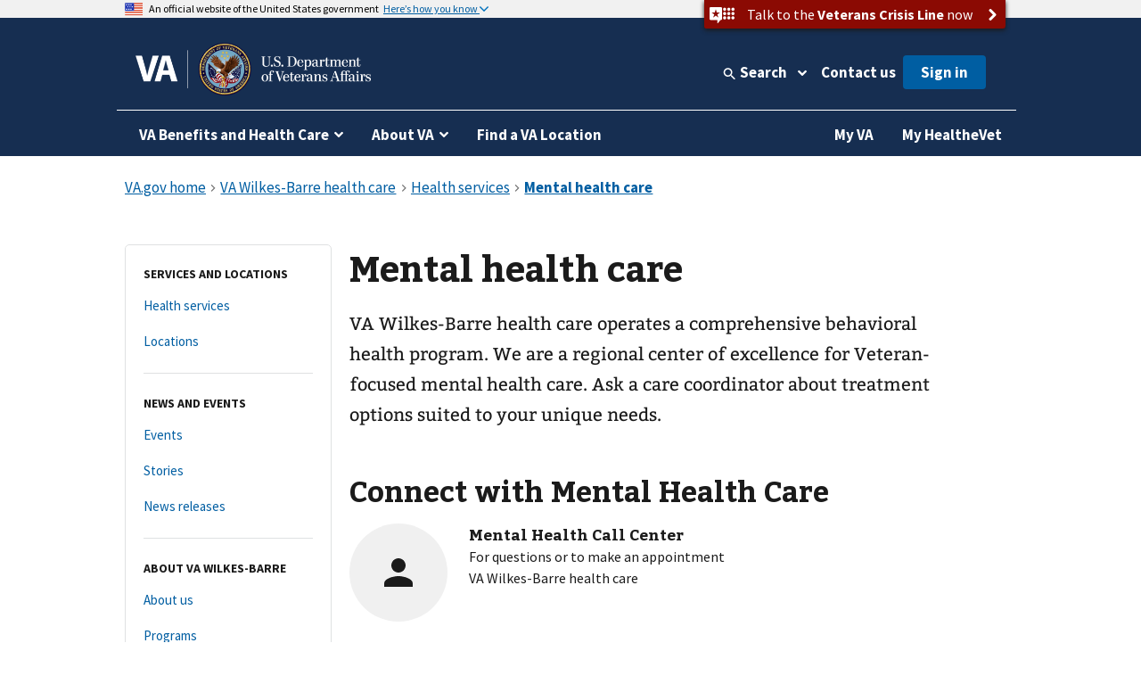

--- FILE ---
content_type: text/html
request_url: https://www.va.gov/wilkes-barre-health-care/health-services/mental-health-care/
body_size: 13661
content:
<!DOCTYPE html><!--[if lt IE 7 ]> <html lang="en" class="ie6"> <![endif]--><!--[if IE 7 ]> <html lang="en" class="ie7"> <![endif]--><!--[if IE 8 ]> <html lang="en" class="ie8"> <![endif]--><!--[if IE 9 ]> <html lang="en" class="ie9"> <![endif]--><!--[if (gt IE 9)|!(IE)]><!--><html lang="en"><!--<![endif]--><!--
  layout: health_care_region_detail_page.drupal.liquid
  path: wilkes-barre-health-care/health-services/mental-health-care
  entityId: 2680
--><head>
  <meta charset="utf-8">
  <meta http-equiv="X-UA-Compatible" content="IE=edge">
  <meta name="HandheldFriendly" content="True">
  <meta name="MobileOptimized" content="320">
  <meta name="viewport" content="width=device-width, initial-scale=1.0">

  <!-- Preconnecting required origins: https://web.dev/uses-rel-preconnect/ -->
  <link rel="preconnect" href="https://www.googletagmanager.com">
    <link rel="preconnect" href="https://api.va.gov">

  <!-- Index only pages on production. -->

  <!-- Add metatags. -->
<!-- Canonical URL -->
  <link rel="canonical" href="https://www.va.gov/wilkes-barre-health-care/health-services/mental-health-care/">

<!-- Last updated -->
  <meta name="DC.Date" scheme="W3CDTF" content="2025-11-13">


<!-- Last updated -->

<!-- Mobile App Promo Banners config -->

<!-- End Mobile App Promo Banners config -->

<!-- og:url -->
  <meta property="og:url" content="https://www.va.gov/wilkes-barre-health-care/health-services/mental-health-care/">

<!-- og:type -->
<meta property="og:type" content="website">

<!-- article:tags -->

<!-- Custom metatags -->
                          <meta name="description" content="VA Wilkes-Barre health care operates a comprehensive behavioral health program. We are a regional center of excellence for Veteran-focused mental health care. Ask a care coordinator about treatment options suited to your unique needs.">
                    <link rel="image_src" href="https://www.va.gov/img/design/logo/va-og-image.png">
                        <meta property="og:description" content="VA Wilkes-Barre health care operates a comprehensive behavioral health program. We are a regional center of excellence for Veteran-focused mental health care. Ask a care coordinator about treatment options suited to your unique needs.">
                              <meta property="og:image" content="https://www.va.gov/img/design/logo/va-og-image.png">
                              <meta property="og:image:alt" content="U.S. Department of Veterans Affairs">
                              <meta property="og:site_name" content="Veterans Affairs">
                              <meta property="og:title" content="Mental health care | Veterans Affairs">
                              <title>Mental Health Care | VA Wilkes-Barre Health Care | Veterans Affairs</title>
                              <meta name="twitter:card" content="summary_large_image">
                              <meta name="twitter:description" content="VA Wilkes-Barre offers comprehensive mental health care services">
                              <meta name="twitter:image" content="https://www.va.gov/img/design/logo/va-og-image.png">
                              <meta name="twitter:image:alt" content="U.S. Department of Veterans Affairs">
                              <meta name="twitter:site" content="@DeptVetAffairs">
                              <meta name="twitter:title" content="Mental health care | VA Wilkes-Barre health care | Veterans Affairs">
        
<!-- Default metatags -->

  <!-- Add polyfills. -->
  <script nonce="7oxfMaccNDABxuSEnHDZEPdDRm43fjZo" nomodule data-entry-name="polyfills.js" src="https://prod-va-gov-assets.s3-us-gov-west-1.amazonaws.com/generated/polyfills.entry.js"></script>

  <!-- Add analytics helpers. -->
  <script nonce="7oxfMaccNDABxuSEnHDZEPdDRm43fjZo">
/**
 * An alias for window.dataLayer.push made available under the window so that it is accessible in content files.
 * @module module:record-event
 * @see https://developers.google.com/tag-manager/devguide
 * @see module:platform/monitoring/record-event
 * @param {object} data - The event data that will be sent to GA.
 */
window.dataLayer = [] || window.dataLayer;
window.recordEvent = function(data) {
  return window.dataLayer.push(data);
};
window.recordMultipleEvents = function (events){
  events.forEach(event => recordEvent(event))
}
  </script>

  <!-- Add web components. -->
    <link rel="stylesheet" data-entry-name="web-components.css" href="https://prod-va-gov-assets.s3-us-gov-west-1.amazonaws.com/generated/web-components.css">

      <script nonce="7oxfMaccNDABxuSEnHDZEPdDRm43fjZo" defer data-entry-name="web-components.js" src="https://prod-va-gov-assets.s3-us-gov-west-1.amazonaws.com/generated/web-components.entry.js"></script>
  
  <!-- Render GA template. -->

    


<script data-e2e="analytics-script" nonce="7oxfMaccNDABxuSEnHDZEPdDRm43fjZo">
        (function(w, d, s, l, i) {
  w[l] = w[l] || [];
  w[l].push({ 'gtm.start': new Date().getTime(), event: 'gtm.js' });
  var f = d.getElementsByTagName(s)[0],
    j = d.createElement(s),
    dl = l != 'dataLayer' ? '&l=' + l : '';
  j.async = true;
  j.src = 'https://www.googletagmanager.com/gtm.js?id=' + i + dl;
  f.parentNode.insertBefore(j, f);
})(window, document, 'script', 'dataLayer', 'GTM-WFJWBD');
      (function(window) {
  function withFormContent(acc, data) {
    //console.log("acc.content data",data.Content);
    acc.content = data.Content;
  }

  function withFeedbackUUID(acc, data) {
    acc.feedbackUUID = data.Feedback_UUID;
  }

  function mEvent(name, action, opts) {
    opts = opts || {};
    var custom = opts.custom;
    var label = opts.label;

    function handle(event) {
      var start = +new Date();
      var cm = window.cm || function() {};
      var mData = event.detail;
      var eData = {
        category: 'Medallia',
        action: action,
        label: label || mData.Form_Type,
        value: mData.Form_ID,
        myParams: {},
      };
      if (custom) {
        for (var i = 0; i < custom.length; i++)
          custom[i](eData.myParams, mData);
      }
      var end = +new Date();
      console.log('send', 'event', eData, end - start);
      recordEvent({
        event: eData.action,
        'survey-tool': eData.category,
        'survey-form-id': eData.value,
        'survey-status': eData.label,
        'survey-details': eData.myParams,
      });
    }
    window.addEventListener('MDigital_' + name, handle);
  }
  mEvent('ShowForm_Called', 'survey-show-form-call');
  mEvent('Form_Displayed', 'survey-start-form');
  mEvent('Form_Next_Page', 'survey-next-click');
  mEvent('Form_Back_Page', 'survey-back-click');
  mEvent('Form_Close_Submitted', 'survey-submit-close');
  mEvent('Form_Close_No_Submit', 'survey-no-submit-close');
  mEvent('Feedback_Submit', 'survey-submit', {
    custom: [withFeedbackUUID, withFormContent],
  });
  mEvent('Submit_Feedback', 'survey--submission', {
    custom: [withFeedbackUUID, withFormContent],
  });
  mEvent('Feedback_Button_Clicked', 'survey-button-click', {
    custom: [withFeedbackUUID],
  });
  mEvent('ThankYou_Displayed', 'survey--submission-successful', {
    custom: [withFeedbackUUID, withFormContent],
  });
  mEvent('Invite_Displayed', 'survey-invitation-display', {
    label: 'Invite',
  });
  mEvent('Invite_Accepted', 'survey-invitation-accept', {
    label: 'Invite',
  });
  mEvent('Invite_Declined', 'survey-invitation-decline', {
    label: 'Invite',
  });
  mEvent('Invite_Skipped', 'survey-invitation-skip', {
    label: 'Invite',
  });
})(window);
    
  recordEvent({ environment: 'vagovprod' });
  if ( self !== top ) {
    recordEvent({ event: 'iframed', embeddedIn: document.referrer });
  }
</script>


  <!-- Add Icons. -->
  <link href="https://s3-us-gov-west-1.amazonaws.com/content.www.va.gov/img/design/icons/apple-touch-icon.png" rel="apple-touch-icon-precomposed">
  <link href="https://s3-us-gov-west-1.amazonaws.com/content.www.va.gov/img/design/icons/apple-touch-icon-72x72.png" rel="apple-touch-icon-precomposed" sizes="72x72">
  <link href="https://s3-us-gov-west-1.amazonaws.com/content.www.va.gov/img/design/icons/apple-touch-icon-114x114.png" rel="apple-touch-icon-precomposed" sizes="114x114">
  <link href="https://s3-us-gov-west-1.amazonaws.com/content.www.va.gov/img/design/icons/apple-touch-icon-152x152.png" rel="apple-touch-icon-precomposed" sizes="144x144">
  <link rel="shortcut icon" href="https://s3-us-gov-west-1.amazonaws.com/content.www.va.gov/img/design/icons/favicon.ico">

  <meta name="msapplication-TileImage" content="/img/design/icons/apple-touch-icon-114x114">
  <meta name="msapplication-TileColor" content="#144073">

  <!-- Preload main fonts -->
  <link rel="preload" href="https://prod-va-gov-assets.s3-us-gov-west-1.amazonaws.com/generated/sourcesanspro-bold-webfont.woff2" as="font" type="font/woff2" crossorigin>
  <link rel="preload" href="https://prod-va-gov-assets.s3-us-gov-west-1.amazonaws.com/generated/sourcesanspro-regular-webfont.woff2" as="font" type="font/woff2" crossorigin>
  <link rel="preload" href="https://prod-va-gov-assets.s3-us-gov-west-1.amazonaws.com/generated/bitter-bold.woff2" as="font" type="font/woff2" crossorigin>

  <!-- CSS -->
  <link rel="stylesheet" data-entry-name="style.css" href="https://prod-va-gov-assets.s3-us-gov-west-1.amazonaws.com/generated/style.css">
  <link rel="stylesheet" data-entry-content="content-build.css" href="https://s3-us-gov-west-1.amazonaws.com/content.www.va.gov/assets/content-build.css">
  <link rel="stylesheet" data-entry-name="static-pages.css" href="https://prod-va-gov-assets.s3-us-gov-west-1.amazonaws.com/generated/static-pages.css">

  <!-- Old IE -->

  <!--[if lt IE 9]>
<link rel='stylesheet' href='/assets/css/ie.css'>
<![endif]-->


  <script nonce="7oxfMaccNDABxuSEnHDZEPdDRm43fjZo" defer data-entry-name="vendor.js" src="https://prod-va-gov-assets.s3-us-gov-west-1.amazonaws.com/generated/vendor.entry.js"></script>
  <script nonce="7oxfMaccNDABxuSEnHDZEPdDRm43fjZo" defer data-entry-name="static-pages.js" src="https://prod-va-gov-assets.s3-us-gov-west-1.amazonaws.com/generated/static-pages.entry.js"></script>

  <!--
  We participate in the US government’s analytics program. See the data at analytics.usa.gov.
  https://github.com/digital-analytics-program/gov-wide-code
-->
  <script async type="text/javascript" nonce="7oxfMaccNDABxuSEnHDZEPdDRm43fjZo" src="https://dap.digitalgov.gov/Universal-Federated-Analytics-Min.js?agency=VA" id="_fed_an_ua_tag"></script>
  
  <script async nonce="7oxfMaccNDABxuSEnHDZEPdDRm43fjZo" src="https://siteimproveanalytics.com/js/siteanalyze_6319010.js"></script>

  <script nonce="7oxfMaccNDABxuSEnHDZEPdDRm43fjZo" type="text/javascript">
    function focusContent(e) {
      e.preventDefault();
      const contentElement = document.querySelector('#content h1') || document.querySelector('#content');
      contentElement.setAttribute('tabindex', '-1');
      contentElement.addEventListener('blur', function(event) {
        event.target.removeAttribute('tabindex');
      }, true);
      window.scrollTo(0, contentElement.offsetTop);
      contentElement.focus();
    }
    window.VetsGov = window.VetsGov || {};
    window.VetsGov.headerFooter = JSON.parse("{\"footerData\":[{\"column\":\"bottom_rail\",\"href\":\"https://www.va.gov/accessibility-at-va\",\"order\":1,\"target\":null,\"title\":\"508 compliance\"},{\"column\":\"bottom_rail\",\"href\":\"https://www.va.gov/resources/your-civil-rights-and-how-to-file-a-discrimination-complaint/\",\"order\":2,\"target\":null,\"title\":\"Civil Rights\"},{\"column\":\"bottom_rail\",\"href\":\"https://department.va.gov/foia/\",\"order\":3,\"target\":null,\"title\":\"Freedom of Information Act (FOIA)\"},{\"column\":\"bottom_rail\",\"href\":\"https://www.va.gov/report-harassment/\",\"order\":4,\"target\":null,\"title\":\"Harassment\"},{\"column\":\"bottom_rail\",\"href\":\"https://www.va.gov/oig/\",\"order\":5,\"target\":null,\"title\":\"Office of Inspector General\"},{\"column\":\"bottom_rail\",\"href\":\"https://www.va.gov/opa/Plain_Language.asp\",\"order\":6,\"target\":null,\"title\":\"Plain language\"},{\"column\":\"bottom_rail\",\"href\":\"https://www.va.gov/privacy-policy/\",\"order\":7,\"target\":null,\"title\":\"Privacy, policies, and legal information\"},{\"column\":\"bottom_rail\",\"href\":\"https://www.oprm.va.gov/\",\"order\":8,\"target\":null,\"title\":\"VA Privacy Service\"},{\"column\":\"bottom_rail\",\"href\":\"https://www.va.gov/ORM/NoFEAR_Select.asp\",\"order\":9,\"target\":null,\"title\":\"No FEAR Act Data\"},{\"column\":\"bottom_rail\",\"href\":\"https://www.usa.gov/\",\"order\":10,\"target\":null,\"title\":\"USA.gov\"},{\"column\":\"bottom_rail\",\"href\":\"https://www.va.gov/performance-dashboard/\",\"order\":11,\"target\":null,\"title\":\"VA performance dashboard\"},{\"column\":\"bottom_rail\",\"href\":\"https://www.va.gov/veterans-portrait-project/\",\"order\":12,\"target\":null,\"title\":\"Veterans Portrait Project\"},{\"column\":1,\"href\":\"https://www.va.gov/homeless/\",\"order\":1,\"target\":null,\"title\":\"Homeless Veterans\"},{\"column\":1,\"href\":\"https://www.va.gov/womenvet/\",\"order\":2,\"target\":null,\"title\":\"Women Veterans\"},{\"column\":1,\"href\":\"https://www.va.gov/centerforminorityveterans/\",\"order\":3,\"target\":null,\"title\":\"Minority Veterans\"},{\"column\":1,\"href\":\"https://www.ptsd.va.gov/\",\"order\":4,\"target\":null,\"title\":\"PTSD\"},{\"column\":1,\"href\":\"https://www.mentalhealth.va.gov/\",\"order\":5,\"target\":null,\"title\":\"Mental health\"},{\"column\":1,\"href\":\"https://department.va.gov/veteran-sports/\",\"order\":6,\"target\":null,\"title\":\"Adaptive sports and special events\"},{\"column\":1,\"href\":\"https://www.va.gov/osdbu/\",\"order\":7,\"target\":null,\"title\":\"Small business programs\"},{\"column\":1,\"href\":\"https://www.va.gov/outreach-and-events/events/\",\"order\":8,\"target\":null,\"title\":\"VA outreach events\"},{\"column\":1,\"href\":\"https://www.nrd.gov/\",\"order\":9,\"target\":null,\"title\":\"National Resource Directory\"},{\"column\":2,\"href\":\"https://www.va.gov/forms/\",\"order\":1,\"target\":null,\"title\":\"VA forms\"},{\"column\":2,\"href\":\"https://www.accesstocare.va.gov/\",\"order\":2,\"target\":null,\"title\":\"VA health care access and quality\"},{\"column\":2,\"href\":\"https://www.va.gov/get-help-from-accredited-representative\",\"order\":3,\"target\":null,\"title\":\"Get help from an accredited representative or VSO\"},{\"column\":2,\"href\":\"https://www.mobile.va.gov/appstore/\",\"order\":4,\"target\":null,\"title\":\"VA mobile apps\"},{\"column\":2,\"href\":\"https://department.va.gov/about/state-departments-of-veterans-affairs-office-locations/\",\"order\":5,\"target\":null,\"title\":\"State Veterans Affairs offices\"},{\"column\":2,\"href\":\"https://www.va.gov/opal/fo/dbwva.asp\",\"order\":6,\"target\":null,\"title\":\"Doing business with VA\"},{\"column\":2,\"href\":\"https://www.va.gov/jobs/\",\"order\":7,\"target\":null,\"title\":\"Careers at VA\"},{\"column\":2,\"href\":\"https://www.va.gov/outreach-and-events/outreach-materials\",\"order\":8,\"target\":null,\"title\":\"VA outreach materials\"},{\"column\":2,\"href\":\"https://www.va.gov/welcome-kit/\",\"order\":9,\"target\":null,\"title\":\"Your VA welcome kit\"},{\"column\":3,\"href\":\"https://news.va.gov/\",\"order\":1,\"target\":null,\"title\":\"VA news\"},{\"column\":3,\"href\":\"https://www.va.gov/opa/pressrel/\",\"order\":2,\"target\":null,\"title\":\"Press releases\"},{\"column\":3,\"href\":\"https://public.govdelivery.com/accounts/USVA/subscriber/new/\",\"order\":3,\"target\":null,\"title\":\"Email updates\"},{\"column\":3,\"href\":\"https://www.facebook.com/VeteransAffairs\",\"order\":4,\"target\":null,\"title\":\"Facebook\"},{\"column\":3,\"href\":\"https://www.instagram.com/deptvetaffairs/\",\"order\":5,\"target\":null,\"title\":\"Instagram\"},{\"column\":3,\"href\":\"https://x.com/DeptVetAffairs/\",\"order\":6,\"target\":null,\"title\":\"X\"},{\"column\":3,\"href\":\"https://www.flickr.com/photos/VeteransAffairs/\",\"order\":7,\"target\":null,\"title\":\"Flickr\"},{\"column\":3,\"href\":\"https://www.youtube.com/user/DeptVetAffairs\",\"order\":8,\"target\":null,\"title\":\"YouTube\"},{\"column\":3,\"href\":\"https://digital.va.gov/web-governance/social-media/social-media-sites/\",\"order\":9,\"target\":null,\"title\":\"All VA social media\"},{\"column\":4,\"href\":\"https://www.va.gov/resources/\",\"order\":1,\"target\":null,\"title\":\"Resources and support\"},{\"column\":4,\"href\":\"https://www.va.gov/contact-us/\",\"order\":2,\"target\":null,\"title\":\"Contact us\"},{\"column\":4,\"label\":\"Call us\",\"href\":\"tel:18006982411\",\"order\":3,\"target\":null,\"title\":\"800-698-2411\"},{\"column\":4,\"href\":\"tel:711\",\"order\":4,\"target\":null,\"title\":\"TTY: 711\"},{\"column\":4,\"label\":\"Visit a medical center or regional office\",\"href\":\"https://www.va.gov/find-locations/\",\"order\":5,\"target\":null,\"title\":\"Find a VA location\"}],\"megaMenuData\":[{\"title\":\"VA Benefits and Health Care\",\"menuSections\":[{\"title\":\"Health care\",\"links\":{\"seeAllLink\":{\"text\":\"View all in health care\",\"href\":\"https://www.va.gov/health-care\"},\"columnOne\":{\"title\":\"Get health care benefits\",\"links\":[{\"text\":\"About VA health benefits\",\"href\":\"https://www.va.gov/health-care/about-va-health-benefits\"},{\"text\":\"How to apply\",\"href\":\"https://www.va.gov/health-care/how-to-apply\"},{\"text\":\"Family and caregiver health benefits\",\"href\":\"https://www.va.gov/family-and-caregiver-benefits/health-and-disability\"},{\"text\":\"Apply now for health care\",\"href\":\"https://www.va.gov/health-care/apply/application\"}]},\"columnTwo\":{\"title\":\"Manage your health\",\"links\":[{\"text\":\"Manage health appointments\",\"href\":\"https://www.va.gov/health-care/manage-appointments\"},{\"text\":\"Refill prescriptions and manage medications\",\"href\":\"https://www.va.gov/health-care/manage-prescriptions-medications\"},{\"text\":\"Review medical records online\",\"href\":\"https://www.va.gov/health-care/review-medical-records\"},{\"text\":\"Send and receive secure messages\",\"href\":\"https://www.va.gov/health-care/send-receive-messages\"},{\"text\":\"File for travel pay reimbursement\",\"href\":\"https://www.va.gov/health-care/file-travel-pay-reimbursement\"}]},\"columnThree\":{\"img\":{\"src\":\"https://www.va.gov/img/styles/3_2_medium_thumbnail/public/hub_promos/health-care.png\",\"alt\":\"\"},\"link\":{\"text\":\"Manage your health care with My HealtheVet on VA.gov\",\"href\":\"https://www.va.gov/health-care/manage-health\"},\"description\":\"You can now manage your VA health care in the same place you manage your other VA benefits and services.\"}}},{\"title\":\"Disability\",\"links\":{\"seeAllLink\":{\"text\":\"View all in disability\",\"href\":\"https://www.va.gov/disability\"},\"columnOne\":{\"title\":\"Get disability benefits\",\"links\":[{\"text\":\"Eligibility\",\"href\":\"https://www.va.gov/disability/eligibility\"},{\"text\":\"How to file a claim\",\"href\":\"https://www.va.gov/disability/how-to-file-claim\"},{\"text\":\"Survivor and dependent compensation (DIC)\",\"href\":\"https://www.va.gov/family-and-caregiver-benefits/survivor-compensation/dependency-indemnity-compensation\"},{\"text\":\"File a claim online\",\"href\":\"https://www.va.gov/disability/file-disability-claim-form-21-526ez/\"}]},\"columnTwo\":{\"title\":\"Manage your benefits\",\"links\":[{\"text\":\"Check your claim, decision review, or appeal status\",\"href\":\"https://www.va.gov/claim-or-appeal-status\"},{\"text\":\"View your payment history\",\"href\":\"https://www.va.gov/va-payment-history\"},{\"text\":\"Upload evidence to support your claim\",\"href\":\"https://www.va.gov/disability/upload-supporting-evidence\"},{\"text\":\"File for a VA disability increase\",\"href\":\"https://www.va.gov/disability/file-disability-claim-form-21-526ez/\"},{\"text\":\"Request a decision review or appeal\",\"href\":\"https://www.va.gov/decision-reviews\"}]},\"columnThree\":{\"img\":{\"src\":\"https://www.va.gov/img/styles/3_2_medium_thumbnail/public/hub_promos/disability.png\",\"alt\":\"\"},\"link\":{\"text\":\"VA claim exam (C&P exam)\",\"href\":\"https://www.va.gov/resources/va-claim-exam\"},\"description\":\"Find out why you might need a claim exam. Learn how to schedule and prepare for your appointment.\"}}},{\"title\":\"Education and training\",\"links\":{\"seeAllLink\":{\"text\":\"View all in education\",\"href\":\"https://www.va.gov/education\"},\"columnOne\":{\"title\":\"Get education benefits\",\"links\":[{\"text\":\"About GI Bill benefits\",\"href\":\"https://www.va.gov/education/about-gi-bill-benefits\"},{\"text\":\"Eligibility\",\"href\":\"https://www.va.gov/education/eligibility\"},{\"text\":\"How to apply\",\"href\":\"https://www.va.gov/education/how-to-apply\"},{\"text\":\"Veteran Readiness and Employment (Chapter 31)\",\"href\":\"https://www.va.gov/careers-employment/vocational-rehabilitation\"},{\"text\":\"Education and career benefits for family members\",\"href\":\"https://www.va.gov/family-and-caregiver-benefits/education-and-careers\"}]},\"columnTwo\":{\"title\":\"Manage your benefits\",\"links\":[{\"text\":\"View your VA payment history\",\"href\":\"https://www.va.gov/va-payment-history\"},{\"text\":\"Check your remaining Post-9/11 GI Bill benefits\",\"href\":\"https://www.va.gov/education/check-remaining-post-9-11-gi-bill-benefits\"},{\"text\":\"Transfer your Post-9/11 GI Bill benefits\",\"href\":\"https://www.va.gov/education/transfer-post-9-11-gi-bill-benefits\"},{\"text\":\"Verify your school enrollment\",\"href\":\"https://www.va.gov/education/verify-school-enrollment\"},{\"text\":\"Change your direct deposit information\",\"href\":\"https://www.va.gov/change-direct-deposit\"}]},\"columnThree\":{\"img\":{\"src\":\"https://www.va.gov/img/styles/3_2_medium_thumbnail/public/hub_promos/education.png\",\"alt\":\"\"},\"link\":{\"text\":\"GI Bill\u00AE Comparison Tool\",\"href\":\"https://www.va.gov/education/gi-bill-comparison-tool\"},\"description\":\"Learn about education programs and compare benefits by school.\"}}},{\"title\":\"Careers and employment\",\"links\":{\"seeAllLink\":{\"text\":\"View all in careers and employment\",\"href\":\"https://www.va.gov/careers-employment\"},\"columnOne\":{\"title\":\"Get employment benefits\",\"links\":[{\"text\":\"About Veteran Readiness and Employment (VR&E)\",\"href\":\"https://www.va.gov/careers-employment/vocational-rehabilitation\"},{\"text\":\"How to apply\",\"href\":\"https://www.va.gov/careers-employment/vocational-rehabilitation/how-to-apply\"},{\"text\":\"Educational and career counseling\",\"href\":\"https://www.va.gov/careers-employment/education-and-career-counseling\"},{\"text\":\"Veteran-owned small business support\",\"href\":\"https://www.va.gov/careers-employment/veteran-owned-business-support\"},{\"text\":\"Apply for VR&E benefits\",\"href\":\"https://www.va.gov/careers-employment/vocational-rehabilitation/apply-vre-form-28-1900/\"}]},\"columnTwo\":{\"title\":\"Manage your career\",\"links\":[{\"text\":\"VA transition assistance\",\"href\":\"https://www.benefits.va.gov/tap/\"},{\"text\":\"Find a job\",\"href\":\"https://www.dol.gov/veterans/findajob/\"},{\"text\":\"Find VA careers and support\",\"href\":\"https://www.va.gov/jobs/\"},{\"text\":\"Print your civil service preference letter\",\"href\":\"https://www.va.gov/records/download-va-letters\"}]},\"columnThree\":{\"img\":{\"src\":\"https://www.va.gov/img/styles/3_2_medium_thumbnail/public/hub_promos/careers.png\",\"alt\":\"\"},\"link\":{\"text\":\"Check your VR&E eligibility and benefits\",\"href\":\"https://www.va.gov/careers-employment/your-vre-eligibility/\"},\"description\":\"Sign in and we\u2019ll tell you if you\u2019re eligible for VR&E benefits.\"}}},{\"title\":\"Pension\",\"links\":{\"seeAllLink\":{\"text\":\"View all in pension\",\"href\":\"https://www.va.gov/pension\"},\"columnOne\":{\"title\":\"Get pension benefits\",\"links\":[{\"text\":\"Veterans Pension eligibility\",\"href\":\"https://www.va.gov/pension/eligibility\"},{\"text\":\"How to apply\",\"href\":\"https://www.va.gov/pension/how-to-apply\"},{\"text\":\"Apply now for a Veterans Pension\",\"href\":\"https://www.va.gov/pension/apply-for-veteran-pension-form-21p-527ez/\"},{\"text\":\"Aid and attendance benefits and housebound allowance\",\"href\":\"https://www.va.gov/pension/aid-attendance-housebound\"},{\"text\":\"Survivors Pension\",\"href\":\"https://www.va.gov/family-and-caregiver-benefits/survivor-compensation/survivors-pension\"}]},\"columnTwo\":{\"title\":\"Manage your benefits\",\"links\":[{\"text\":\"Check your claim, decision review, or appeal status\",\"href\":\"https://www.va.gov/claim-or-appeal-status\"},{\"text\":\"View your VA payment history\",\"href\":\"https://www.va.gov/va-payment-history\"},{\"text\":\"Change your address\",\"href\":\"https://www.va.gov/change-address\"},{\"text\":\"Change your direct deposit information\",\"href\":\"https://www.va.gov/change-direct-deposit\"}]},\"columnThree\":{\"img\":{\"src\":\"https://www.va.gov/img/styles/3_2_medium_thumbnail/public/hub_promos/pension.png\",\"alt\":\"\"},\"link\":{\"text\":\"Get your pension payments electronically\",\"href\":\"https://www.godirect.gov/gpw\"},\"description\":\"Sign up for direct deposit or a pre-paid debit card.\"}}},{\"title\":\"Housing assistance\",\"links\":{\"seeAllLink\":{\"text\":\"View all in housing assistance\",\"href\":\"https://www.va.gov/housing-assistance\"},\"columnOne\":{\"title\":\"Get home loan benefits\",\"links\":[{\"text\":\"About VA home loan types\",\"href\":\"https://www.va.gov/housing-assistance/home-loans/loan-types\"},{\"text\":\"How to request a COE\",\"href\":\"https://www.va.gov/housing-assistance/home-loans/how-to-request-coe\"},{\"text\":\"Check your COE status\",\"href\":\"https://www.va.gov/housing-assistance/home-loans/check-coe-status\"},{\"text\":\"Request a COE online\",\"href\":\"https://www.va.gov/housing-assistance/home-loans/request-coe-form-26-1880\"}]},\"columnTwo\":{\"title\":\"Get Veterans housing grants\",\"links\":[{\"text\":\"About disability housing grants\",\"href\":\"https://www.va.gov/housing-assistance/disability-housing-grants\"},{\"text\":\"Check your claim, decision review, or appeal status\",\"href\":\"https://www.va.gov/claim-or-appeal-status\"},{\"text\":\"How to apply for an adapted housing grant\",\"href\":\"https://www.va.gov/housing-assistance/disability-housing-grants/how-to-apply\"}]},\"columnThree\":{\"img\":{\"src\":\"https://www.va.gov/img/styles/3_2_medium_thumbnail/public/hub_promos/housing.png\",\"alt\":\"\"},\"link\":{\"text\":\"National Call Center for Homeless Veterans\",\"href\":\"https://www.va.gov/homeless/nationalcallcenter.asp\"},\"description\":\"Find out how we can help you or a Veteran you care about connect with VA and local resources 24 hours a day, 7 days a week.\"}}},{\"title\":\"Life insurance\",\"links\":{\"seeAllLink\":{\"text\":\"View all in life insurance\",\"href\":\"https://www.va.gov/life-insurance\"},\"columnOne\":{\"title\":\"Get life insurance\",\"links\":[{\"text\":\"About life insurance options\",\"href\":\"https://www.va.gov/life-insurance/options-eligibility\"},{\"text\":\"Benefits for totally disabled or terminally ill policyholders\",\"href\":\"https://www.va.gov/life-insurance/totally-disabled-or-terminally-ill\"},{\"text\":\"Beneficiary financial counseling and online will preparation\",\"href\":\"https://www.benefits.va.gov/insurance/bfcs.asp\"}]},\"columnTwo\":{\"title\":\"Manage your life insurance\",\"links\":[{\"text\":\"Access your policy online\",\"href\":\"https://www.va.gov/life-insurance/manage-your-policy\"},{\"text\":\"Update your beneficiaries\",\"href\":\"https://www.benefits.va.gov/INSURANCE/updatebene.asp\"},{\"text\":\"File a claim for insurance benefits\",\"href\":\"https://www.benefits.va.gov/INSURANCE/file_death_claim.asp\"},{\"text\":\"Check your claim, decision review, or appeal status\",\"href\":\"https://www.va.gov/claim-or-appeal-status\"}]},\"columnThree\":{\"img\":{\"src\":\"https://www.va.gov/img/styles/3_2_medium_thumbnail/public/hub_promos/life-insurance.png\",\"alt\":\"\"},\"link\":{\"text\":\"Learn how to apply for Veterans Affairs Life Insurance (VALife)\",\"href\":\"https://www.va.gov/life-insurance/options-eligibility/valife\"},\"description\":\"VALife is a life insurance program for Veterans with service-connected disabilities.\"}}},{\"title\":\"Burials and memorials\",\"links\":{\"seeAllLink\":{\"text\":\"View all in burials and memorials\",\"href\":\"https://www.va.gov/burials-memorials\"},\"columnOne\":{\"title\":\"Get burial benefits\",\"links\":[{\"text\":\"Eligibility\",\"href\":\"https://www.va.gov/burials-memorials/eligibility\"},{\"text\":\"Pre-need burial eligibility determination\",\"href\":\"https://www.va.gov/burials-memorials/pre-need-eligibility\"},{\"text\":\"Veteran burial allowance\",\"href\":\"https://www.va.gov/burials-memorials/veterans-burial-allowance\"},{\"text\":\"Memorial items\",\"href\":\"https://www.va.gov/burials-memorials/memorial-items\"},{\"text\":\"Survivor and dependent compensation (DIC)\",\"href\":\"https://www.va.gov/family-and-caregiver-benefits/survivor-compensation/dependency-indemnity-compensation\"}]},\"columnTwo\":{\"title\":\"Plan a burial\",\"links\":[{\"text\":\"Schedule a burial for a Veteran or family member\",\"href\":\"https://www.va.gov/burials-memorials/schedule-a-burial\"},{\"text\":\"Find a cemetery\",\"href\":\"https://www.cem.va.gov/cems/listcem.asp\"},{\"text\":\"Request military records (DD214)\",\"href\":\"https://www.va.gov/records/get-military-service-records\"}]},\"columnThree\":{\"img\":{\"src\":\"https://www.va.gov/img/styles/3_2_medium_thumbnail/public/hub_promos/burials.png\",\"alt\":\"\"},\"link\":{\"text\":\"Find burial and memorial benefits information\",\"href\":\"https://www.cem.va.gov/veterans-and-families/\"},\"description\":\"Eligible Veterans have earned VA burial and memorial benefits for themselves, their spouses, and qualifying family members.  Ensure you receive the honor and remembrance you deserve.\"}}},{\"title\":\"Records\",\"links\":{\"seeAllLink\":{\"text\":\"View all in records\",\"href\":\"https://www.va.gov/records\"},\"columnOne\":{\"title\":\"Get your records\",\"links\":[{\"text\":\"Review medical records online\",\"href\":\"https://www.va.gov/health-care/review-medical-records\"},{\"text\":\"Download your VA benefits letters\",\"href\":\"https://www.va.gov/records/download-va-letters\"},{\"text\":\"How to request a VA home loan Certificate of Eligibility (COE)\",\"href\":\"https://www.va.gov/housing-assistance/home-loans/how-to-request-coe\"},{\"text\":\"Get Veteran ID cards\",\"href\":\"https://www.va.gov/records/get-veteran-id-cards\"}]},\"columnTwo\":{\"title\":\"Manage your records\",\"links\":[{\"text\":\"Request your military records (DD214)\",\"href\":\"https://www.va.gov/records/get-military-service-records\"},{\"text\":\"Change your address\",\"href\":\"https://www.va.gov/change-address\"},{\"text\":\"How to apply for a discharge upgrade\",\"href\":\"https://www.va.gov/discharge-upgrade-instructions\"},{\"text\":\"View your VA payment history\",\"href\":\"https://www.va.gov/va-payment-history\"},{\"text\":\"Search historical military records (National Archives)\",\"href\":\"https://www.archives.gov/\"}]},\"columnThree\":{\"img\":{\"src\":\"https://www.va.gov/img/styles/3_2_medium_thumbnail/public/hub_promos/records.png\",\"alt\":\"\"},\"link\":{\"text\":\"Confirm your VA benefit status\",\"href\":\"https://www.va.gov/records/download-va-letters\"},\"description\":\"Download letters like your eligibility or award letter for certain benefits.\"}}},{\"title\":\"Service members\",\"text\":\"Service members\",\"href\":\"https://www.va.gov/service-member-benefits\"},{\"title\":\"Family and caregivers\",\"text\":\"Family and caregivers\",\"href\":\"https://www.va.gov/family-member-benefits\"}]},{\"title\":\"About VA\",\"menuSections\":{\"mainColumn\":{\"title\":\"VA organizations\",\"links\":[{\"text\":\"Veterans Health Administration\",\"href\":\"https://www.va.gov/health\"},{\"text\":\"Veterans Benefits Administration\",\"href\":\"https://www.benefits.va.gov/benefits/\"},{\"text\":\"National Cemetery Administration\",\"href\":\"https://www.cem.va.gov/\"},{\"text\":\"VA Leadership\",\"href\":\"https://department.va.gov/biographies/?_bio_position=assistant-secretary%2Cchairman%2Cdeputy-secretary%2Cgeneral-counsel%2Cinspector-general%2Cprincipal-executive-director%2Csecretary%2Cunder-secretary%2Cva-chief-of-staff/%3Fredirect%3D1%2Cva-chief-of-staff\"},{\"text\":\"Public Affairs\",\"href\":\"https://department.va.gov/administrations-and-offices/public-and-intergovernmental-affairs/\"},{\"text\":\"Congressional Affairs\",\"href\":\"https://www.va.gov/oca/index.asp\"},{\"text\":\"All VA offices and organizations\",\"href\":\"https://department.va.gov/about/\"}]},\"columnOne\":{\"title\":\"Innovation at VA\",\"links\":[{\"text\":\"Health research\",\"href\":\"https://www.research.va.gov/\"},{\"text\":\"Public health\",\"href\":\"https://www.publichealth.va.gov/\"},{\"text\":\"VA open data\",\"href\":\"https://www.va.gov/data/\"},{\"text\":\"Veterans analysis and statistics\",\"href\":\"https://www.va.gov/VETDATA/index.asp\"},{\"text\":\"Appeals modernization\",\"href\":\"https://www.benefits.va.gov/benefits/appeals.asp\"},{\"text\":\"VA Innovation Center\",\"href\":\"https://www.innovation.va.gov/\"},{\"text\":\"Recovery Act\",\"href\":\"https://www.va.gov/recovery/\"}]},\"columnTwo\":{\"title\":\"Learn about VA\",\"links\":[{\"text\":\"About VA\",\"href\":\"https://department.va.gov/about/\"},{\"text\":\"History of VA\",\"href\":\"https://department.va.gov/history/\"},{\"text\":\"VA plans, budget, finances, and performance\",\"href\":\"https://department.va.gov/about/va-plans-budget-finances-and-performance/\"},{\"text\":\"National cemetery history program\",\"href\":\"https://www.cem.va.gov/cem/history/index.asp\"},{\"text\":\"Veterans legacy program\",\"href\":\"https://www.cem.va.gov/cem/legacy/index.asp\"},{\"text\":\"Volunteer or donate\",\"href\":\"https://www.volunteer.va.gov/index.asp\"}]},\"columnThree\":{\"img\":{\"src\":\"https://www.va.gov/img/styles/3_2_medium_thumbnail/public/2023-11/disability%20icon.png\",\"alt\":\"Paper icon\"},\"link\":{\"text\":\"Agency Financial Report\",\"href\":\"https://department.va.gov/administrations-and-offices/management/finance/agency-financial-report/\"},\"description\":\"View the FY 2024 report that includes VA accomplishments with taxpayer dollars and the challenges that remain.\"}}},{\"title\":\"Find a VA Location\",\"href\":\"https://www.va.gov/find-locations/\"}]}");
  </script>


      <script type="text/javascript" nonce="7oxfMaccNDABxuSEnHDZEPdDRm43fjZo">
      window.vaSurvey = 'mcenter';
    </script>

<script defer type="text/javascript" nonce="7oxfMaccNDABxuSEnHDZEPdDRm43fjZo" src="https://resource.digital.voice.va.gov/wdcvoice/2/onsite/embed.js" async></script>





</head>

<body class=" merger">
  <div id="announcement-root"></div>
  <!-- Draft status -->

        <noscript><iframe src="https://www.googletagmanager.com/ns.html?id=GTM-WFJWBD" height="0" width="0" class="csp-inline-patch-footer"></iframe></noscript>

  <a class="show-on-focus" href="#content" id="bd7704a0d37fd1ef904fb7028f020d53">Skip to Content</a>


  <!-- Header Default-->
  <header class="header" role="banner" id="header-default">
    <!-- Mobile Layout -->
    <div data-widget-type="header" data-show="true" data-show-nav-login="true" data-show-mega-menu="true" id="header-v2"></div>

    <!-- Tablet/Desktop Layout -->
      <div id="legacy-header" class="vads-u-display--none">
  <div class="va-notice--banner">
    <div class="va-notice--banner-inner">
<div class="usa-banner">
  <div class="usa-accordion">
    <div class="usa-banner-header">
      <div class="usa-grid usa-banner-inner">
      <img src="https://s3-us-gov-west-1.amazonaws.com/content.www.va.gov/img/tiny-usa-flag.png" alt="U.S. flag" height="20" width="20">
      <p>An official website of the United States government</p>
      <button id="usa-banner-toggle" class="usa-accordion-button usa-banner-button" aria-expanded="false" aria-controls="gov-banner">
        <span class="usa-banner-button-text">Here&#x2019;s how you know</span>
      </button>
      </div>
    </div>
    <div class="usa-banner-content usa-grid usa-accordion-content" id="gov-banner" aria-hidden="true">
      <div class="usa-banner-guidance-gov usa-width-one-half">
        <img class="usa-banner-icon usa-media_block-img" src="https://s3-us-gov-west-1.amazonaws.com/content.www.va.gov/img/icon-dot-gov.svg" alt="Dot gov">
        <div class="usa-media_block-body">
          <p>
            <strong>The .gov means it&#x2019;s official.</strong>
            <br>
            Federal government websites often end in .gov or .mil. Before sharing sensitive information, make sure you&apos;re on a federal government site.
          </p>
        </div>
      </div>
      <div class="usa-banner-guidance-ssl usa-width-one-half">
        <img class="usa-banner-icon usa-media_block-img" src="https://s3-us-gov-west-1.amazonaws.com/content.www.va.gov/img/icon-https.svg" alt="SSL">
        <div class="usa-media_block-body">
          <p>
            <strong>The site is secure.</strong>
            <br> The <strong>https://</strong> ensures that you&apos;re connecting to the official website and that any information you provide is encrypted and sent securely.
          </p>
        </div>
      </div>
    </div>
  </div>
</div>
    </div>
    <div class="va-crisis-line-container vads-u-background-color--secondary-darkest">
      <button class="va-crisis-line va-overlay-trigger vads-u-background-color--secondary-darkest" data-show="#modal-crisisline" id="85dc8bfb7262180fee8d1dcff3e82bd1">
        <div class="va-crisis-line-inner">
          <span class="va-crisis-line-icon" aria-hidden="true"></span>
          <span class="va-crisis-line-text" id="ecaa8a362b949364cc94a1df36b197e1">Talk to the <strong>Veterans Crisis Line</strong> now</span>
          <img alt aria-hidden="true" class="va-crisis-line-arrow" src="https://s3-us-gov-west-1.amazonaws.com/content.www.va.gov/img/arrow-right-white.svg">
        </div>
      </button>
    </div>
  </div>
  <!-- /header alert box -->

  <div class="row va-flex usa-grid usa-grid-full" id="va-header-logo-menu">
    <div class="va-header-logo-wrapper">
      <a href="/" class="va-header-logo">
        <img src="https://s3-us-gov-west-1.amazonaws.com/content.www.va.gov/img/header-logo.png" alt="VA logo and Seal, U.S. Department of Veterans Affairs" height="59" width="264">
      </a>
    </div>
      <div id="va-nav-controls"></div>
        <div class="medium-screen:vads-u-display--none usa-grid usa-grid-full">
          <div class="menu-rule usa-one-whole"></div>
          <div class="mega-menu" id="mega-menu-mobile"></div>
        </div>
      <div id="login-root" class="vet-toolbar"></div>
  </div>
    <div class="usa-grid usa-grid-full">
      <div class="menu-rule usa-one-whole"></div>
      <div class="mega-menu" id="mega-menu"></div>
    </div>
</div>
    
    <!-- Banners -->
<!-- Derive visible banners. -->

<!-- Banners -->

<!-- Maintenance banner -->
<div data-widget-type="maintenance-banner"></div>

<!-- Derive visible promo banners. -->

<!-- Promo Banners -->
  </header>

  <!-- Situation Updates banner -->
  <div data-widget-type="situation-updates-banner"></div>


  <script nonce="7oxfMaccNDABxuSEnHDZEPdDRm43fjZo" type="text/javascript">
(function() {
  var isIe = /(trident|msie)/i.test(navigator.userAgent);

  if (isIe && document.getElementById && window.addEventListener) {
    window.addEventListener('hashchange', function skipLinkFocus() {
      var id = location.hash.substring(1);
      var element;

      if (!/^[A-z0-9_-]+$/.test(id)) {
        return;
      }

      element = document.getElementById(id);

      if (element) {
        if (!/^(?:a|select|input|button|textarea)$/i.test(element.tagName)) {
          element.tabIndex = -1;
        }

        element.focus();
      }
    });
  }
})();
  </script>
  

<script type="text/javascript" defer nonce="7oxfMaccNDABxuSEnHDZEPdDRm43fjZo">
  window.onload = function() {
    const contentElement = document.querySelector('.smartbanner');
      if(contentElement){
        contentElement.style.top = '-84px'
      }
  };
</script>
<div class="vads-u-padding-x--1p5" data-template="includes/breadcrumbs">




  <va-breadcrumbs class="row" wrapping>

  <script nonce="7oxfMaccNDABxuSEnHDZEPdDRm43fjZo">
    const bcComponent = document.querySelector('va-breadcrumbs');

    if (bcComponent) {
      bcComponent.setAttribute('breadcrumb-list', "[{\"href\":\"/\",\"isRouterLink\":false,\"label\":\"Home\",\"lang\":\"en-US\"},{\"href\":\"/wilkes-barre-health-care\",\"isRouterLink\":false,\"label\":\"VA Wilkes-Barre health care\",\"lang\":\"en-US\"},{\"href\":\"/wilkes-barre-health-care/health-services\",\"isRouterLink\":false,\"label\":\"Health services\",\"lang\":\"en-US\"},{\"href\":\"/wilkes-barre-health-care/health-services/mental-health-care\",\"isRouterLink\":false,\"label\":\"Mental health care\",\"lang\":\"en-US\"}]");
    }
  </script>
</va-breadcrumbs></div>
<div class="interior" id="content">
  <main class="va-l-detail-page va-facility-page" lang="en">
    <div class="usa-grid usa-grid-full">
        



<script nonce="7oxfMaccNDABxuSEnHDZEPdDRm43fjZo" type="text/javascript">
    window.sideNav = {
      rootPath: "/wilkes-barre-health-care/health-services/mental-health-care/",
      data: {"name":"VA Wilkes-Barre health care","description":"VISN 4 | va.gov/wilkes-barre-health-care","links":[{"expanded":false,"description":null,"label":"VA Wilkes-Barre health care","url":{"path":"/wilkes-barre-health-care"},"entity":{"linkedEntity":{"entityPublished":true,"moderationState":"published"}},"links":[{"expanded":true,"description":null,"label":"Services and locations","url":{"path":""},"entity":{"linkedEntity":null},"links":[{"expanded":false,"description":null,"label":"Health services","url":{"path":"/wilkes-barre-health-care/health-services"},"entity":{"linkedEntity":{"entityPublished":true,"moderationState":"published"}},"links":[]},{"expanded":false,"description":null,"label":"Locations","url":{"path":"/wilkes-barre-health-care/locations"},"entity":{"linkedEntity":{"entityPublished":true,"moderationState":"published"}},"links":[{"expanded":false,"description":null,"label":"Wilkes-Barre VA Medical Center","url":{"path":"/wilkes-barre-health-care/locations/wilkes-barre-va-medical-center"},"entity":{"linkedEntity":{"entityPublished":true,"moderationState":"published"}},"links":[]},{"expanded":false,"description":null,"label":"Allentown VA Clinic","url":{"path":"/wilkes-barre-health-care/locations/allentown-va-clinic"},"entity":{"linkedEntity":{"entityPublished":true,"moderationState":"published"}},"links":[]},{"expanded":false,"description":null,"label":"Cedar Crest Boulevard VA Clinic","url":{"path":"/wilkes-barre-health-care/locations/cedar-crest-boulevard-va-clinic"},"entity":{"linkedEntity":{"entityPublished":true,"moderationState":"published"}},"links":[]},{"expanded":false,"description":null,"label":"Columbia County VA Clinic","url":{"path":"/wilkes-barre-health-care/locations/columbia-county-va-clinic"},"entity":{"linkedEntity":{"entityPublished":true,"moderationState":"published"}},"links":[]},{"expanded":false,"description":null,"label":"Northampton County VA Clinic","url":{"path":"/wilkes-barre-health-care/locations/northampton-county-va-clinic"},"entity":{"linkedEntity":{"entityPublished":true,"moderationState":"published"}},"links":[]},{"expanded":false,"description":null,"label":"Sayre VA Clinic","url":{"path":"/wilkes-barre-health-care/locations/sayre-va-clinic"},"entity":{"linkedEntity":{"entityPublished":true,"moderationState":"published"}},"links":[]},{"expanded":false,"description":null,"label":"Tobyhanna VA Clinic","url":{"path":"/wilkes-barre-health-care/locations/tobyhanna-va-clinic"},"entity":{"linkedEntity":{"entityPublished":true,"moderationState":"published"}},"links":[]},{"expanded":false,"description":null,"label":"Wayne County VA Clinic","url":{"path":"/wilkes-barre-health-care/locations/wayne-county-va-clinic"},"entity":{"linkedEntity":{"entityPublished":true,"moderationState":"published"}},"links":[]},{"expanded":false,"description":null,"label":"Williamsport VA Clinic","url":{"path":"/wilkes-barre-health-care/locations/williamsport-va-clinic"},"entity":{"linkedEntity":{"entityPublished":true,"moderationState":"published"}},"links":[]}]}]},{"expanded":true,"description":null,"label":"News and events","url":{"path":""},"entity":{"linkedEntity":null},"links":[{"expanded":false,"description":null,"label":"Events","url":{"path":"/wilkes-barre-health-care/events"},"entity":{"linkedEntity":{"entityPublished":true,"moderationState":"published"}},"links":[]},{"expanded":false,"description":null,"label":"Stories","url":{"path":"/wilkes-barre-health-care/stories"},"entity":{"linkedEntity":{"entityPublished":true,"moderationState":"published"}},"links":[]},{"expanded":false,"description":null,"label":"News releases","url":{"path":"/wilkes-barre-health-care/news-releases"},"entity":{"linkedEntity":{"entityPublished":true,"moderationState":"published"}},"links":[]}]},{"expanded":true,"description":null,"label":"About VA Wilkes-Barre","url":{"path":""},"entity":{"linkedEntity":null},"links":[{"expanded":false,"description":null,"label":"About us","url":{"path":"/wilkes-barre-health-care/about-us"},"entity":{"linkedEntity":{"entityPublished":true,"moderationState":"published"}},"links":[{"expanded":false,"description":null,"label":"Mission and vision","url":{"path":"/wilkes-barre-health-care/about-us/mission-and-vision"},"entity":{"linkedEntity":{"entityPublished":true,"moderationState":"published"}},"links":[]},{"expanded":false,"description":null,"label":"History","url":{"path":"/wilkes-barre-health-care/about-us/history"},"entity":{"linkedEntity":{"entityPublished":true,"moderationState":"published"}},"links":[]},{"expanded":false,"description":null,"label":"Performance","url":{"path":"/wilkes-barre-health-care/about-us/performance"},"entity":{"linkedEntity":{"entityPublished":true,"moderationState":"published"}},"links":[]},{"expanded":false,"description":null,"label":"Leadership","url":{"path":"/wilkes-barre-health-care/about-us/leadership"},"entity":{"linkedEntity":{"entityPublished":true,"moderationState":"published"}},"links":[]}]},{"expanded":false,"description":null,"label":"Programs","url":{"path":"/wilkes-barre-health-care/programs"},"entity":{"linkedEntity":{"entityPublished":true,"moderationState":"published"}},"links":[{"expanded":false,"description":null,"label":"17th Annual National Veterans Creative Arts Competition Application and Handbook Page","url":{"path":"/wilkes-barre-health-care/programs/17th-annual-national-veterans-creative-arts-competition-application-and-handbook-page"},"entity":{"linkedEntity":{"entityPublished":true,"moderationState":"published"}},"links":[]},{"expanded":false,"description":null,"label":"BEE & DAISY Awards","url":{"path":"/wilkes-barre-health-care/programs/daisy-award/the-bee-daisy-awards"},"entity":{"linkedEntity":{"entityPublished":true,"moderationState":"published"}},"links":[]},{"expanded":false,"description":null,"label":"Health Services by Floor Directory - Wilkes-Barre VA Medical Center","url":{"path":"/wilkes-barre-health-care/programs/health-services-by-floor-directory-wilkes-barre-va-medical-center"},"entity":{"linkedEntity":{"entityPublished":true,"moderationState":"published"}},"links":[]},{"expanded":false,"description":null,"label":"Pharmacogenomics (PGx) Testing","url":{"path":"/wilkes-barre-health-care/programs/pharmacogenomics-pgx"},"entity":{"linkedEntity":{"entityPublished":true,"moderationState":"published"}},"links":[]},{"expanded":false,"description":null,"label":"Virtual Legal Clinic","url":{"path":"/wilkes-barre-health-care/programs/virtual-legal-clinic-veterans-justice-outreach-program"},"entity":{"linkedEntity":{"entityPublished":true,"moderationState":"published"}},"links":[]},{"expanded":false,"description":null,"label":"NOTICE OF PRIVACY PRACTICES","url":{"path":"/wilkes-barre-health-care/work-with-us/doing-business-with-us/notice-of-privacy-practices"},"entity":{"linkedEntity":{"entityPublished":true,"moderationState":"published"}},"links":[]},{"expanded":false,"description":null,"label":"Parking","url":{"path":"/wilkes-barre-health-care/programs/parking"},"entity":{"linkedEntity":{"entityPublished":true,"moderationState":"published"}},"links":[]},{"expanded":false,"description":null,"label":"Bariatric surgery","url":{"path":"/wilkes-barre-health-care/programs/bariatric-surgery"},"entity":{"linkedEntity":{"entityPublished":true,"moderationState":"published"}},"links":[]},{"expanded":false,"description":null,"label":"Substance Abuse Residential Rehabilitation Treatment Program (SARRPT)","url":{"path":"/wilkes-barre-health-care/programs/substance-abuse-residential-rehabilitation-treatment-program-sarrpt"},"entity":{"linkedEntity":{"entityPublished":true,"moderationState":"published"}},"links":[]}]},{"expanded":false,"description":null,"label":"Policies","url":{"path":"/wilkes-barre-health-care/policies"},"entity":{"linkedEntity":{"entityPublished":true,"moderationState":"published"}},"links":[]},{"expanded":false,"description":null,"label":"VA police","url":{"path":"/wilkes-barre-health-care/va-police"},"entity":{"linkedEntity":{"entityPublished":true,"moderationState":"published"}},"links":[]},{"expanded":false,"description":null,"label":"Work with us","url":{"path":"/wilkes-barre-health-care/work-with-us"},"entity":{"linkedEntity":{"entityPublished":true,"moderationState":"published"}},"links":[{"expanded":false,"description":null,"label":"Jobs and careers","url":{"path":"/wilkes-barre-health-care/work-with-us/jobs-and-careers"},"entity":{"linkedEntity":{"entityPublished":true,"moderationState":"published"}},"links":[]},{"expanded":false,"description":null,"label":"Internships and fellowships","url":{"path":"/wilkes-barre-health-care/work-with-us/internships-and-fellowships"},"entity":{"linkedEntity":{"entityPublished":true,"moderationState":"published"}},"links":[{"expanded":false,"description":null,"label":"WBVAMC General Practice Residency in Dentistry","url":{"path":"/wilkes-barre-health-care/work-with-us/internships-and-fellowships/general-practice-residency-in-dentistry"},"entity":{"linkedEntity":{"entityPublished":true,"moderationState":"published"}},"links":[]},{"expanded":false,"description":null,"label":"Pharmacy Residency Program","url":{"path":"/wilkes-barre-health-care/work-with-us/internships-and-fellowships/pharmacy-residency-program"},"entity":{"linkedEntity":{"entityPublished":true,"moderationState":"published"}},"links":[]}]},{"expanded":false,"description":null,"label":"Volunteer or donate","url":{"path":"/wilkes-barre-health-care/work-with-us/volunteer-or-donate"},"entity":{"linkedEntity":{"entityPublished":true,"moderationState":"published"}},"links":[{"expanded":false,"description":null,"label":"Donations","url":{"path":"/wilkes-barre-health-care/work-with-us/volunteer-or-donate/donations"},"entity":{"linkedEntity":{"entityPublished":true,"moderationState":"published"}},"links":[]},{"expanded":false,"description":null,"label":"Operation Diaper Bag","url":{"path":"/wilkes-barre-health-care/work-with-us/volunteer-or-donate/operation-diaper-bag"},"entity":{"linkedEntity":{"entityPublished":true,"moderationState":"published"}},"links":[]},{"expanded":false,"description":null,"label":"Project Warm","url":{"path":"/wilkes-barre-health-care/work-with-us/volunteer-or-donate/project-warm"},"entity":{"linkedEntity":{"entityPublished":true,"moderationState":"published"}},"links":[]},{"expanded":false,"description":null,"label":"The Welcome Kit Project","url":{"path":"/wilkes-barre-health-care/work-with-us/volunteer-or-donate/the-welcome-kit-project"},"entity":{"linkedEntity":{"entityPublished":true,"moderationState":"published"}},"links":[]}]},{"expanded":false,"description":null,"label":"Doing business with us","url":{"path":"/wilkes-barre-health-care/work-with-us/doing-business-with-us"},"entity":{"linkedEntity":{"entityPublished":true,"moderationState":"published"}},"links":[]}]},{"expanded":false,"description":null,"label":"Contact us","url":{"path":"/wilkes-barre-health-care/contact-us"},"entity":{"linkedEntity":{"entityPublished":true,"moderationState":"published"}},"links":[]}]}]}]},
    };
</script>


<nav data-template="navigation/facility_sidebar_nav" aria-label="secondary" data-widget-type="side-nav"></nav>

            <div class="usa-width-three-fourths">
<article aria-labelledby="article-heading" role="region" class="usa-content" data-template="health_care_region_detail_content.drupal.liquid">

  <h1 id="article-heading">Mental health care</h1>
  <div class="va-introtext">
    <p>VA Wilkes-Barre health care operates a comprehensive behavioral health program. We are a regional center of excellence for Veteran-focused mental health care. Ask a care coordinator about treatment options suited to your unique needs.</p>
  </div>

  




            

<div data-template="paragraphs/wysiwyg" data-entity-id="8241">
  <div itemprop="text">
      <h2 id="connect-with-mental-health-car">Connect with Mental Health Care</h2>
  </div>
</div>
              
  <bio data-template="includes/bioParagraph" class="vads-u-display--flex vads-u-margin-bottom--4 vads-u-flex-direction--column medium-screen:vads-u-flex-direction--row">
    <div class="vads-u-flex--auto medium-screen:vads-u-margin-right--3 vads-u-margin-bottom--2 medium-screen:vads-u-margin-bottom--0">
        <div class="circular-profile-image bio-paragraph-image vads-u-position--relative vads-u-background-color--gray-lightest vads-u-display--block">
            <div class="circular-profile-missing-icon"><va-icon size="6" icon="person"></va-icon></div>
        </div>
    </div>
    <div class="vads-u-flex--1">
        <p class="
            vads-u-margin-top--0
            vads-u-font-family--serif
            vads-u-font-weight--bold
            vads-u-display--block
            vads-u-margin-bottom--0
            vads-u-font-size--md">
            Mental Health  Call Center 
        </p>
        <p class="
        vads-u-font-weight--normal
        vads-u-font-size--base
        vads-u-margin--0
        vads-u-margin-bottom--0">
          For questions or to make an appointment</p>
              <p class="
        vads-u-font-weight--normal
        vads-u-font-size--base
        vads-u-margin--0
        vads-u-margin-bottom--1">
          VA Wilkes-Barre health care
        </p>
                </div>
  </bio>
              

<div data-template="paragraphs/wysiwyg" data-entity-id="9335">
  <div itemprop="text">
      <h2 dir="ltr" id="care-we-provide-at-va-wilkes-b"><strong>Care we provide at VA Wilkes-Barre</strong></h2>

<p dir="ltr">The Behavioral Health Department offers both inpatient and outpatient services, including telehealth appointments. We provide consultation, evaluation, and treatment for a variety of issues impacting emotional well-being. Our services include:</p>

<ul>
	<li>Psychiatry</li>
	<li>Psychology</li>
	<li>Homeless Veterans services</li>
	<li>Treatment for addictive disorders, including residential rehabilitation treatment programs</li>
	<li>Transition and care management for returning Veterans (OIF/OEF/OND)</li>
</ul>

<h2 dir="ltr" id="confidentiality">Confidentiality</h2>

<p dir="ltr">Mental health services are confidential. We will not talk to anyone about information you share unless you give written consent. Under federal law, a few exceptions to this rule exist. If you have questions, please ask your mental health provider.</p>
  </div>
</div>
  
    <div class="va-nav-linkslist va-nav-linkslist--related">

    <section data-template="paragraphs/list_of_link_teasers" data-entity-id="9339" class="field_related_links">
  <ul class="va-nav-linkslist-list">
          
                        

<li data-template="paragraphs/linkTeaser" data-entity-id="9336" data-links-list-header="VA mental health services" data-links-list-section-header>

            <h3 class="va-nav-linkslist-title vads-u-font-size--h4" id>
            <va-link href="/health-care/health-needs-conditions/mental-health" text="VA mental health services">
        </va-link></h3>
      <p class="va-nav-linkslist-description">Learn more about VA mental health services for posttraumatic stress disorder (PTSD), psychological effects of military sexual trauma (MST), depression, grief, anxiety, and other needs. You can use some services even if you&#x2019;re not enrolled in VA health care.</p>
</li>
          
                        

<li data-template="paragraphs/linkTeaser" data-entity-id="9337" data-links-list-header="Homeless Veteran care at VA Wilkes-Barre" data-links-list-section-header>

            <h3 class="va-nav-linkslist-title vads-u-font-size--h4" id="-1">
            <va-link href="/wilkes-barre-health-care/health-services/homeless-veteran-care" text="Homeless Veteran care at VA Wilkes-Barre">
        </va-link></h3>
      <p class="va-nav-linkslist-description">Care and resources for homeless Veterans and Veterans at risk of homelessness.</p>
</li>
          
                        

<li data-template="paragraphs/linkTeaser" data-entity-id="9338" data-links-list-header="Caregiver support at VA Wilkes-Barre" data-links-list-section-header>

            <h3 class="va-nav-linkslist-title vads-u-font-size--h4" id="-2">
            <va-link href="/wilkes-barre-health-care/health-services/caregiver-support" text="Caregiver support at VA Wilkes-Barre">
        </va-link></h3>
      <p class="va-nav-linkslist-description">Training, educational resources, and tools to help Veteran caregivers take care of their families.</p>
</li>
      </ul>
</section>
    </div>

  <!-- Social Links -->
  <va-back-to-top></va-back-to-top>
  <!-- Last updated & feedback button-->




<div class="last-updated usa-content vads-u-padding-x--1 desktop-lg:vads-u-padding-x--0">
  <div class="mobile-lg:vads-u-display--flex above-footer-elements-container">
    <div class="vads-u-flex--auto">
      <span class="vads-u-text-align--justify">
  <p>Last updated: <time datetime="2025-11-13">November 13, 2025</time></p>            
      </span> 
    </div>
    <div class="vads-u-flex--1 vads-u-text-align--right">
      <span class="vads-u-text-align--right">
          <va-button type="button" id="mdFormButton" text="Feedback" class="vads-u-padding--0 vads-u-margin-right--0 vads-u-background-color--white" secondary>
              </va-button></span> 
    </div>
  </div>
</div>
</article>
      </div>
    </div>
  </main>
</div>
<footer class="footer">
  <div id="footerNav" data-minimal-footer="false"></div>
</footer>
<div id="logout-modal-root"></div>
<div id="login-modal-root"></div>
<!--
VA's mission: To fulfill President Lincoln's promise to care for those who have served in our nation's military and for their families, caregivers, and survivors.
-->
<script nonce="7oxfMaccNDABxuSEnHDZEPdDRm43fjZo" type="text/javascript">
(function() {
  var module = {};
function mountWidgets(widgets, slowLoadingThreshold) {
  [].slice.call(widgets).forEach(function(widget) {
    var timeout = widget.getAttribute('data-widget-timeout');
    if (timeout) {
      timeout = parseInt(timeout, 10);
    }
    timeout = (timeout || 0) * 1000;

    if (timeout > slowLoadingThreshold) {
      setTimeout(function() {
        var replacedWithWidget = !widget.querySelector(
          '.static-widget-content'
        );
        var slowMessage = widget.querySelector(
          '.loading-indicator-message--slow'
        );
        var regularMessage = widget.querySelector(
          '.loading-indicator-message--normal'
        );

        if (!replacedWithWidget && regularMessage) {
          regularMessage.setAttribute('aria-hidden', 'true');
          regularMessage.classList.add('vads-u-display--none');
        }

        if (!replacedWithWidget && slowMessage) {
          slowMessage.setAttribute('aria-hidden', 'false');
          slowMessage.classList.remove('vads-u-display--none');
        }
      }, slowLoadingThreshold);
    }

    if (timeout > 0) {
      setTimeout(function() {
        var replacedWithWidget = !widget.querySelector(
          '.static-widget-content'
        );
        var errorMessage = widget.querySelector('.sip-application-error');
        var loadingMessage = widget.querySelector(
          '.loading-indicator-container'
        );

        if (!replacedWithWidget && loadingMessage) {
          loadingMessage.parentNode.removeChild(loadingMessage);
        }

        if (!replacedWithWidget && errorMessage) {
          errorMessage.setAttribute('aria-hidden', 'false');
          errorMessage.classList.remove('vads-u-display--none');
        }
      }, timeout);
    }
  });
}

if (module) {
  module.exports = mountWidgets;
}
  mountWidgets(document.querySelectorAll('[data-widget-type]'), 6000);
})();
</script>





     <script nonce="7oxfMaccNDABxuSEnHDZEPdDRm43fjZo">
      (function() {
        document.getElementById('bd7704a0d37fd1ef904fb7028f020d53').addEventListener('click', function(event) { focusContent(event) });
document.getElementById('85dc8bfb7262180fee8d1dcff3e82bd1').addEventListener('click', function(event) { recordEvent({ event: 'nav-crisis-header' }) });
document.getElementById('ecaa8a362b949364cc94a1df36b197e1').addEventListener('click', function(event) { recordEvent({ event: 'nav-jumplink-click' }); });
document.getElementById('mdFormButton').addEventListener('click', function(event) { KAMPYLE_ONSITE_SDK.showForm('17') });
      })();
     </script></body></html>

--- FILE ---
content_type: text/javascript
request_url: https://www.va.gov/generated/announcements-widget.entry.js
body_size: 2981
content:
"use strict";(self.webpackChunkvets_website=self.webpackChunkvets_website||[]).push([["announcements-widget"],{"./src/platform/site-wide/announcements/containers/Announcement.jsx":function(e,n,t){t.r(n),t.d(n,{Announcement:function(){return D},default:function(){return N}});var o=t("./node_modules/react/index.js"),r=t("./node_modules/react-redux/es/index.js"),i=t("./node_modules/prop-types/index.js"),s=t.n(i),a=t("./src/platform/user/authentication/selectors.js"),c=t("./src/platform/user/selectors.js"),u=t("./node_modules/date-fns/esm/isBefore/index.js"),l=t("./node_modules/@department-of-veterans-affairs/component-library/dist/react-bindings/index.js");function m(e){var n=e.dismiss,t=document.getElementsByTagName("noscript"),r=Array.from(t),i=document.getElementsByClassName("show-on-focus")[0];r.push(i);var s=!1;window.location.search&&(s=new URLSearchParams(window.location.search).has("next"));return o.createElement(o.Fragment,null,!s&&o.createElement(l.VaModal,{role:"dialog",cssClass:"va-modal announcement-brand-consolidation",visible:!0,onCloseEvent:function(){n()},id:"modal-announcement",modalTitle:"",ariaHiddenNodeExceptions:r,"aria-describedby":"homepage-modal-description","aria-labelledby":"homepage-modal-label-title","secondary-button-text":"Not today, go to the current homepage",onSecondaryButtonClick:function(){n()}},o.createElement("img",{src:"/img/design/logo/va-logo.png",alt:"VA logo and Seal, U.S. Department of Veterans Affairs",width:"300"}),o.createElement("h1",{id:"homepage-modal-label-title",className:"vads-u-font-size--lg vads-u-margin-top--2p5"},"Try our new VA.gov homepage"),o.createElement("div",{id:"homepage-modal-description",className:"vads-u-margin-bottom--2"},o.createElement("p",null,"We're redesigning the VA.gov homepage to help you get the tools and information you need faster."),o.createElement("p",null,"And we want your feedback to help us make it even better."),o.createElement("va-link-action",{href:"/new-home-page",onClick:function(){n()},text:"Try the new home page"}))))}m.propTypes={dismiss:s().func};var d=m,f=t("./src/platform/site-wide/announcements/constants.js"),p={announcements:[{name:"new-homepage",paths:/^\/$/,component:d,disabled:!0,show:f.i.SHOW_ONCE_PER_SESSION,returnFocusDivContent:"Current Homepage"}]},b=t("./src/platform/utilities/date/index.js"),y=function(e){var n=e.startsAt;if(!n)return!0;var t=(0,b.cX)(n);return(0,u.A)(t,new Date)},g=function(e){var n=e.expiresAt;if(!n)return!0;var t=(0,b.cX)(n);return(0,u.A)(new Date,t)},h=function(e){var n,t=arguments.length>1&&void 0!==arguments[1]?arguments[1]:p,o=arguments.length>2&&void 0!==arguments[2]?arguments[2]:document.location.pathname,r=e.announcements;return r.isInitialized&&(n=t.announcements.filter((function(e){return!e.disabled})).filter(y).filter(g).filter((function(e){return!r.dismissed.includes(e.name)})).find((function(e){return e.paths.test(o)}))),n},v=t("./src/platform/site-wide/announcements/actions/index.js");function w(e){return w="function"==typeof Symbol&&"symbol"==typeof Symbol.iterator?function(e){return typeof e}:function(e){return e&&"function"==typeof Symbol&&e.constructor===Symbol&&e!==Symbol.prototype?"symbol":typeof e},w(e)}function O(e,n){var t=Object.keys(e);if(Object.getOwnPropertySymbols){var o=Object.getOwnPropertySymbols(e);n&&(o=o.filter((function(n){return Object.getOwnPropertyDescriptor(e,n).enumerable}))),t.push.apply(t,o)}return t}function j(e,n){if(!(e instanceof n))throw new TypeError("Cannot call a class as a function")}function E(e,n){for(var t=0;t<n.length;t++){var o=n[t];o.enumerable=o.enumerable||!1,o.configurable=!0,"value"in o&&(o.writable=!0),Object.defineProperty(e,x(o.key),o)}}function A(e,n,t){return n=P(n),function(e,n){if(n&&("object"==w(n)||"function"==typeof n))return n;if(void 0!==n)throw new TypeError("Derived constructors may only return object or undefined");return function(e){if(void 0===e)throw new ReferenceError("this hasn't been initialised - super() hasn't been called");return e}(e)}(e,S()?Reflect.construct(n,t||[],P(e).constructor):n.apply(e,t))}function S(){try{var e=!Boolean.prototype.valueOf.call(Reflect.construct(Boolean,[],(function(){})))}catch(e){}return(S=function(){return!!e})()}function P(e){return P=Object.setPrototypeOf?Object.getPrototypeOf.bind():function(e){return e.__proto__||Object.getPrototypeOf(e)},P(e)}function _(e,n){return _=Object.setPrototypeOf?Object.setPrototypeOf.bind():function(e,n){return e.__proto__=n,e},_(e,n)}function C(e,n,t){return(n=x(n))in e?Object.defineProperty(e,n,{value:t,enumerable:!0,configurable:!0,writable:!0}):e[n]=t,e}function x(e){var n=function(e,n){if("object"!=w(e)||!e)return e;var t=e[Symbol.toPrimitive];if(void 0!==t){var o=t.call(e,n||"default");if("object"!=w(o))return o;throw new TypeError("@@toPrimitive must return a primitive value.")}return("string"===n?String:Number)(e)}(e,"string");return"symbol"==w(n)?n:n+""}var D=function(e){function n(){var e;j(this,n);for(var t=arguments.length,o=new Array(t),r=0;r<t;r++)o[r]=arguments[r];return C(e=A(this,n,[].concat(o)),"dismiss",(function(){var n=e.props,t=n.announcement,o=t.name,r=t.show,i=void 0===r?f.i.SHOW_ONCE:r,s=t.relatedAnnouncements,a=void 0===s?[]:s,c=t.returnFocusDivContent,u=void 0===c?"":c,l=n.dismissed;if(e.props.dismissAnnouncement(o,i),a.filter((function(e){return!l.includes(e)})).forEach((function(n){e.props.dismissAnnouncement(n)})),u){var m=document.getElementsByClassName("merger")[0],d=document.getElementsByClassName("show-on-focus")[0],p=document.createElement("div");p.innerHTML=u,p.tabIndex="-1",p.classList.add("sr-only","current-page-title"),m.insertBefore(p,d),p.focus()}})),e}return function(e,n){if("function"!=typeof n&&null!==n)throw new TypeError("Super expression must either be null or a function");e.prototype=Object.create(n&&n.prototype,{constructor:{value:e,writable:!0,configurable:!0}}),Object.defineProperty(e,"prototype",{writable:!1}),n&&_(e,n)}(n,e),t=n,(r=[{key:"componentDidMount",value:function(){this.props.initDismissedAnnouncements()}},{key:"render",value:function(){var e=this.dismiss,n=this.props,t=n.announcement,r=n.profile;return t?o.createElement(t.component,{announcement:t,dismiss:e,isLoggedIn:this.props.isLoggedIn,isAuthenticatedWithSSOe:this.props.isAuthenticatedWithSSOe,profile:r}):o.createElement("div",null)}}])&&E(t.prototype,r),i&&E(t,i),Object.defineProperty(t,"prototype",{writable:!1}),t;var t,r,i}(o.Component);C(D,"propTypes",{announcement:s().shape({name:s().string.isRequired,show:s().oneOf(Object.values(f.i)),relatedAnnouncements:s().array,returnFocusDivContent:s().string}),dismissed:s().array,isLoggedIn:s().bool,profile:s().object,dismissAnnouncement:s().func.isRequired,initDismissedAnnouncements:s().func.isRequired});var k={dismissAnnouncement:v.sD,initDismissedAnnouncements:v.mK},N=(0,r.Ng)((function(e){return function(e){for(var n=1;n<arguments.length;n++){var t=null!=arguments[n]?arguments[n]:{};n%2?O(Object(t),!0).forEach((function(n){C(e,n,t[n])})):Object.getOwnPropertyDescriptors?Object.defineProperties(e,Object.getOwnPropertyDescriptors(t)):O(Object(t)).forEach((function(n){Object.defineProperty(e,n,Object.getOwnPropertyDescriptor(t,n))}))}return e}({announcement:h(e),isLoggedIn:(0,c.M3)(e),profile:(0,c.og)(e),isAuthenticatedWithSSOe:(0,a.KB)(e)},e.announcements)}),k)(D)}}]);
//# sourceMappingURL=https://prod-va-gov-assets.s3-us-gov-west-1.amazonaws.com/generated/announcements-widget.entry.js.map

--- FILE ---
content_type: text/javascript
request_url: https://www.va.gov/generated/side-nav-widget.entry.js
body_size: 3251
content:
(self.webpackChunkvets_website=self.webpackChunkvets_website||[]).push([["side-nav-widget"],{"./src/platform/site-wide/side-nav/components/SideNav.js":function(e,n,t){"use strict";t.r(n),t.d(n,{default:function(){return L}});var r=t("./node_modules/lodash/orderBy.js"),o=t.n(r),a=t("./node_modules/lodash/map.js"),s=t.n(a),i=t("./node_modules/lodash/get.js"),d=t.n(i),l=t("./node_modules/lodash/filter.js"),u=t.n(l),c=t("./node_modules/lodash/find.js"),p=t.n(c),m=t("./node_modules/react/index.js"),v=t("./node_modules/prop-types/index.js"),f=t.n(v),h=t("./node_modules/classnames/index.js"),b=t.n(h),y=t("./src/platform/monitoring/record-event.js"),_=t("./src/platform/utilities/data/debounce.js"),j=f().shape({depth:f().number.isRequired,description:f().string,expanded:f().bool.isRequired,hasChildren:f().bool.isRequired,href:f().string,id:f().string.isRequired,label:f().string.isRequired,order:f().number.isRequired,parentID:f().string,isSelected:f().bool.isRequired}).isRequired,g=function(e){var n=e.depth,t=e.item,r=e.trackEvents,o=t.expanded,a=t.hasChildren,s=t.href,i=t.id,d=t.isSelected,l=t.label,u=1===n,c=n>=2?20*(n-1):20,p=o&&2===n&&!d,v=o&&n>2&&d,f=t.depth>=4;if(u)return m.createElement("h2",{className:b()("va-sidenav-item-label, vads-u-font-family--sans",{"va-sidenav-item-label-bold":u}),style:{paddingLeft:c,fontSize:"14px",textTransform:"uppercase"}},l);var h=function(){r(i)},y=function(e){return window.location.pathname.substring(0,window.location.pathname.length-1)===e?"none":"all"};return a?m.createElement("a",{"aria-current":d?"page":void 0,"aria-label":l,className:b()("va-sidenav-item-label",{"va-sidenav-item-label-bold":u,selected:!p&&!v&&d,expanded:!v&&p,open:v}),href:s,onClick:h,rel:"noopener noreferrer",style:{paddingLeft:c,pointerEvents:y(s)}},m.createElement("span",{className:b()({"grandchild-left-line":f&&!d})}," ",l," ")):m.createElement("a",{"aria-label":l,"aria-current":d?"page":void 0,className:b()("va-sidenav-item-label",{open:!!(n>=2&&d)}),href:s,onClick:h,rel:"noopener noreferrer",style:{paddingLeft:c,pointerEvents:y(s)}},m.createElement("span",{className:b()({"grandchild-left-line":f&&!d})}," ",l," "))};g.propTypes={depth:f().number.isRequired,item:j,trackEvents:f().func.isRequired};var k=g,E=function(e){var n=e.depth,t=e.item,r=e.renderChildItems,o=e.trackEvents,a=e.navExpanded,s=t.expanded,i=t.hasChildren,d=t.id,l=t.isSelected,u=s&&2===n&&!l,c=s&&n>2&&l,p=!u&&!c&&i&&l||!(!u||c||!i);return m.createElement("li",{className:b()("va-sidenav-level-".concat(n),{active:l,selected:p,"vads-u-display--none":!a}),key:d},m.createElement(k,{depth:n,item:t,trackEvents:o}),(s||n>=3)&&i&&m.createElement("ul",null,r(d,n+1)))};E.propTypes={depth:f().number.isRequired,item:j,index:f().number.isRequired,renderChildItems:f().func.isRequired,sortedNavItems:f().arrayOf(j).isRequired,trackEvents:f().func.isRequired,navExpanded:f().bool},E.defaultProps={item:{},renderChildItems:function(){},sortedNavItems:[],trackEvents:function(){}};var w=E;function I(e){return I="function"==typeof Symbol&&"symbol"==typeof Symbol.iterator?function(e){return typeof e}:function(e){return e&&"function"==typeof Symbol&&e.constructor===Symbol&&e!==Symbol.prototype?"symbol":typeof e},I(e)}function x(e,n){for(var t=0;t<n.length;t++){var r=n[t];r.enumerable=r.enumerable||!1,r.configurable=!0,"value"in r&&(r.writable=!0),Object.defineProperty(e,S(r.key),r)}}function R(e,n,t){return n=O(n),function(e,n){if(n&&("object"==I(n)||"function"==typeof n))return n;if(void 0!==n)throw new TypeError("Derived constructors may only return object or undefined");return function(e){if(void 0===e)throw new ReferenceError("this hasn't been initialised - super() hasn't been called");return e}(e)}(e,C()?Reflect.construct(n,t||[],O(e).constructor):n.apply(e,t))}function C(){try{var e=!Boolean.prototype.valueOf.call(Reflect.construct(Boolean,[],(function(){})))}catch(e){}return(C=function(){return!!e})()}function O(e){return O=Object.setPrototypeOf?Object.getPrototypeOf.bind():function(e){return e.__proto__||Object.getPrototypeOf(e)},O(e)}function q(e,n){return q=Object.setPrototypeOf?Object.setPrototypeOf.bind():function(e,n){return e.__proto__=n,e},q(e,n)}function N(e,n,t){return(n=S(n))in e?Object.defineProperty(e,n,{value:t,enumerable:!0,configurable:!0,writable:!0}):e[n]=t,e}function S(e){var n=function(e,n){if("object"!=I(e)||!e)return e;var t=e[Symbol.toPrimitive];if(void 0!==t){var r=t.call(e,n||"default");if("object"!=I(r))return r;throw new TypeError("@@toPrimitive must return a primitive value.")}return("string"===n?String:Number)(e)}(e,"string");return"symbol"==I(n)?n:n+""}var D=function(e){function n(e){var t;return function(e,n){if(!(e instanceof n))throw new TypeError("Cannot call a class as a function")}(this,n),N(t=R(this,n,[e]),"getDesktop",(function(){return window.innerWidth>=768})),N(t,"setIsDesktop",(function(){t.setState({isDesktop:t.getDesktop()})})),N(t,"trackEvents",(function(e){var n=t.state.navItemsLookup,r=d()(n,"[".concat(e,"]")),o=d()(r,"hasChildren"),a=d()(r,"depth"),s=d()(r,"parentID"),i=d()(n,"[".concat(s,"]")),l=d()(i,"label");a<=1||(o?(0,y.A)({event:"nav-sidenav"}):2!==a?(0,y.A)({event:"nav-sidenav-child","sidenav-dropdown-header":l}):(0,y.A)({event:"nav-sidenav"}))})),N(t,"toggleUlClass",(function(){t.setState({active:!t.state.active})})),N(t,"renderChildItems",(function(e,n){var r=t.state.navItemsLookup,a=u()(r,(function(n){return n.parentID===e})),i=o()(a,"order","asc");return s()(i,(function(e,r){return m.createElement(w,{depth:n,index:r,item:e,key:d()(e,"id"),renderChildItems:t.renderChildItems,sortedNavItems:i,trackEvents:t.trackEvents,navExpanded:!!t.state.isDesktop||!!t.state.active})}))})),t.debouncedResize=(0,_.A)(250,t.setIsDesktop),t.state={active:!1,isDesktop:t.getDesktop(),navItemsLookup:e.navItemsLookup},t}return function(e,n){if("function"!=typeof n&&null!==n)throw new TypeError("Super expression must either be null or a function");e.prototype=Object.create(n&&n.prototype,{constructor:{value:e,writable:!0,configurable:!0}}),Object.defineProperty(e,"prototype",{writable:!1}),n&&q(e,n)}(n,e),t=n,(r=[{key:"componentDidMount",value:function(){window.addEventListener("resize",this.debouncedResize)}},{key:"componentWillUnmount",value:function(){window.removeEventListener("resize",this.debouncedResize)}},{key:"render",value:function(){var e=this.renderChildItems,n=this.props.navItemsLookup,t=p()(n,(function(e){return!e.parentID})),r=d()(t,"id");return r?m.createElement("div",{className:b()("medium-screen:vads-u-height--auto","medium-screen:vads-u-margin-left--0","desktop-lg:vads-u-margin-right--2p5","medium-screen:vads-u-margin-y--0","usa-width-one-fourth","va-sidenav","va-sidenav-wrapper","vads-u-margin--1",{"va-sidenav-height":!!this.state.active})},m.createElement("button",{type:"button",className:b()("medium-screen:vads-u-display--none","va-sidenav-default-trigger","vads-u-color--primary"),onClick:this.toggleUlClass,id:"sidenav-menu","aria-label":"In this section menu","aria-controls":"va-sidenav-ul-container","aria-expanded":this.state.active},m.createElement("span",{className:"sr-only"},"View sub-navigation for "),"In this section",m.createElement("va-icon",{icon:"menu",size:"3"})),m.createElement("ul",{id:"va-sidenav-ul-container",className:b()("va-sidenav","vads-u-margin-top--0","vads-u-padding--0")},e(r,1))):null}}])&&x(t.prototype,r),a&&x(t,a),Object.defineProperty(t,"prototype",{writable:!1}),t;var t,r,a}(m.Component);N(D,"propTypes",{navItemsLookup:f().object.isRequired});var L=D},"./node_modules/lodash/_baseFilter.js":function(e,n,t){var r=t("./node_modules/lodash/_baseEach.js");e.exports=function(e,n){var t=[];return r(e,(function(e,r,o){n(e,r,o)&&t.push(e)})),t}},"./node_modules/lodash/_createFind.js":function(e,n,t){var r=t("./node_modules/lodash/_baseIteratee.js"),o=t("./node_modules/lodash/isArrayLike.js"),a=t("./node_modules/lodash/keys.js");e.exports=function(e){return function(n,t,s){var i=Object(n);if(!o(n)){var d=r(t,3);n=a(n),t=function(e){return d(i[e],e,i)}}var l=e(n,t,s);return l>-1?i[d?n[l]:l]:void 0}}},"./node_modules/lodash/filter.js":function(e,n,t){var r=t("./node_modules/lodash/_arrayFilter.js"),o=t("./node_modules/lodash/_baseFilter.js"),a=t("./node_modules/lodash/_baseIteratee.js"),s=t("./node_modules/lodash/isArray.js");e.exports=function(e,n){return(s(e)?r:o)(e,a(n,3))}},"./node_modules/lodash/find.js":function(e,n,t){var r=t("./node_modules/lodash/_createFind.js")(t("./node_modules/lodash/findIndex.js"));e.exports=r},"./node_modules/lodash/findIndex.js":function(e,n,t){var r=t("./node_modules/lodash/_baseFindIndex.js"),o=t("./node_modules/lodash/_baseIteratee.js"),a=t("./node_modules/lodash/toInteger.js"),s=Math.max;e.exports=function(e,n,t){var i=null==e?0:e.length;if(!i)return-1;var d=null==t?0:a(t);return d<0&&(d=s(i+d,0)),r(e,o(n,3),d)}},"./node_modules/lodash/map.js":function(e,n,t){var r=t("./node_modules/lodash/_arrayMap.js"),o=t("./node_modules/lodash/_baseIteratee.js"),a=t("./node_modules/lodash/_baseMap.js"),s=t("./node_modules/lodash/isArray.js");e.exports=function(e,n){return(s(e)?r:a)(e,o(n,3))}}}]);
//# sourceMappingURL=https://prod-va-gov-assets.s3-us-gov-west-1.amazonaws.com/generated/side-nav-widget.entry.js.map